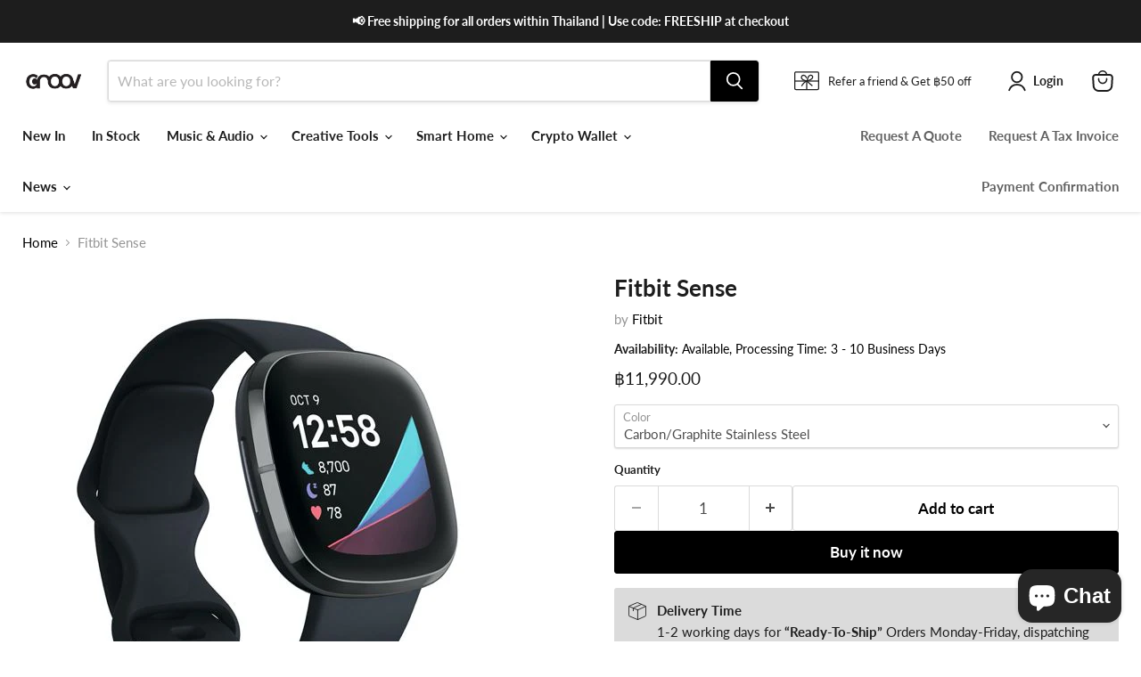

--- FILE ---
content_type: text/javascript; charset=utf-8
request_url: https://groov.asia/products/fitbit-sense.js
body_size: 1640
content:
{"id":6988789776437,"title":"Fitbit Sense","handle":"fitbit-sense","description":"\u003cmeta charset=\"utf-8\"\u003e\n\u003ch3 data-mce-fragment=\"1\"\u003eการวัดค่า EDA\u003cbr data-mce-fragment=\"1\"\u003eและการจัดการความเครียด\u003c\/h3\u003e\n\u003cp data-mce-fragment=\"1\"\u003eแอป EDA Scan บนข้อมือสำหรับ Sense จะตรวจจับกิจกรรมการนำไฟฟ้าบนผิวหนัง ซึ่งอาจระบุการตอบรับของร่างกายคุณต่อความเครียด เพื่อให้คุณสามารถติดตามและจัดการได้ง่ายขึ้น\u003c\/p\u003e\n\u003cp data-mce-fragment=\"1\"\u003e \u003c\/p\u003e\n\u003ch3\u003eเซนเซอร์วัดอุณหภูมิผิวหนังบนข้อมือ\u003c\/h3\u003e\n\u003cp\u003eSense จะบันทึกอุณหภูมิผิวหนังของคุณทุกคืน โดยจะแสดงข้อมูลการผันแปรจากอุณหภูมิปกติของคุณ เพื่อที่คุณจะได้รู้แนวโน้มในระยะยาว\u003c\/p\u003e\n\u003cp\u003e \u003c\/p\u003e\n\u003ch3\u003eแจ้งเตือนเมื่อการเต้นหัวใจสูงหรือต่ำผิดปกติ\u003c\/h3\u003e\n\u003cp\u003eResting Heart rate ถือเป็นหัวใจในการวัดสุขภาพ, ดังนั้น Sense จึงแจ้งเตือนขึ้นเมื่อเวลาหัวใจของคุณเต้นผิดปกติ ไม่ว่าจะเป็นสูงผิดปกติหรือต่ำผิดปกติ\u003c\/p\u003e\n\u003cp\u003e \u003c\/p\u003e\n\u003ch3\u003eGPS ในตัว\u003c\/h3\u003e\n\u003cp\u003eทิ้งโทรศัพท์ของคุณไว้ที่บ้าน แล้วติดตามการก้าวและระยะทางในระหว่างการวิ่ง การปั่นจักรยาน และอีกมากมายด้วย GPS ในตัว จากนั้นดูแผนที่พลังงานที่ใช้ในการออกกำลังกายในแอป Fitbit\u003c\/p\u003e\n\u003cp\u003e \u003c\/p\u003e\n\u003ch3\u003eเครื่องมือสำหรับคุณภาพการนอนที่ดีขึ้น\u003c\/h3\u003e\n\u003cp\u003eสร้างเสริมนิสัยที่ดีในช่วงก่อนนอน โดยใช้คะแนนการนอนหลับจริงเพื่อปรับปรุงตามคำแนะนำที่มีประโยชน์ ระยะการนอนหลับ และโหมดการนอนหลับ\u003c\/p\u003e\n\u003cp\u003e \u003c\/p\u003e\n\u003ch3\u003eดีไซน์พรีเมียม\u003c\/h3\u003e\n\u003cp\u003eขอบหน้าปัดนาฬิกาทำจากสแตนเลสขัดเงาสุดเท่ และดีไซน์สายรัดข้อมือแบบอินฟินิตี้ที่ได้รับการพัฒนาให้ดีขึ้นกว่าเดิม นอกจากนี้ยังมีกลไกปลดอย่างรวดเร็ว ทำให้ง่ายสะดวกต่อการเปลี่ยนลุค\u003c\/p\u003e\n\u003cp\u003e \u003c\/p\u003e\n\u003ch3\u003eอายุการใช้งานแบตเตอรี่ 6 วันขึ้นไป + ชาร์จเร็ว\u003c\/h3\u003e\n\u003cp\u003eแบตเตอรี่ที่ชาร์จเต็มอยู่ได้นาน 6 วันขึ้นไป** อีกทั้งอยู่ได้นานหนึ่งวันจากการชาร์จเพียง 12 นาทีด้วยคุณสมบัติการชาร์จเร็ว\u003c\/p\u003e\n\u003cmeta charset=\"utf-8\"\u003e\n\u003ch3 data-mce-fragment=\"1\"\u003e\u003c\/h3\u003e","published_at":"2022-08-02T17:55:49+07:00","created_at":"2022-08-02T17:55:49+07:00","vendor":"Fitbit","type":"Fitbit","tags":["EDA","Fitbit","Fitbit Sense","HR","Koan","Running","Sleeping","SpO2"],"price":1199000,"price_min":1199000,"price_max":1199000,"available":true,"price_varies":false,"compare_at_price":null,"compare_at_price_min":0,"compare_at_price_max":0,"compare_at_price_varies":false,"variants":[{"id":41465866485813,"title":"Carbon\/Graphite Stainless Steel","option1":"Carbon\/Graphite Stainless Steel","option2":null,"option3":null,"sku":"","requires_shipping":true,"taxable":true,"featured_image":{"id":32314116735029,"product_id":6988789776437,"position":1,"created_at":"2022-08-02T17:57:35+07:00","updated_at":"2022-08-02T17:57:38+07:00","alt":null,"width":550,"height":550,"src":"https:\/\/cdn.shopify.com\/s\/files\/1\/0086\/1614\/9056\/products\/fitbit_sense_-_sense_carbon_graphite_stainless_steel_811138036997_.001.jpg?v=1659437858","variant_ids":[41465866485813]},"available":true,"name":"Fitbit Sense - Carbon\/Graphite Stainless Steel","public_title":"Carbon\/Graphite Stainless Steel","options":["Carbon\/Graphite Stainless Steel"],"price":1199000,"weight":0,"compare_at_price":null,"inventory_management":"shopify","barcode":"","featured_media":{"alt":null,"id":24633236979765,"position":1,"preview_image":{"aspect_ratio":1.0,"height":550,"width":550,"src":"https:\/\/cdn.shopify.com\/s\/files\/1\/0086\/1614\/9056\/products\/fitbit_sense_-_sense_carbon_graphite_stainless_steel_811138036997_.001.jpg?v=1659437858"}},"requires_selling_plan":false,"selling_plan_allocations":[]},{"id":41465866518581,"title":"Lunar White\/Soft Gold Stainless Steel","option1":"Lunar White\/Soft Gold Stainless Steel","option2":null,"option3":null,"sku":"","requires_shipping":true,"taxable":true,"featured_image":{"id":32314116276277,"product_id":6988789776437,"position":4,"created_at":"2022-08-02T17:57:35+07:00","updated_at":"2022-08-02T17:57:36+07:00","alt":null,"width":550,"height":550,"src":"https:\/\/cdn.shopify.com\/s\/files\/1\/0086\/1614\/9056\/products\/fitbit_sense_lunar_white_soft_gold_stainless_steel_811138037000_.002.jpg?v=1659437856","variant_ids":[41465866518581]},"available":true,"name":"Fitbit Sense - Lunar White\/Soft Gold Stainless Steel","public_title":"Lunar White\/Soft Gold Stainless Steel","options":["Lunar White\/Soft Gold Stainless Steel"],"price":1199000,"weight":0,"compare_at_price":null,"inventory_management":"shopify","barcode":"","featured_media":{"alt":null,"id":24633237078069,"position":4,"preview_image":{"aspect_ratio":1.0,"height":550,"width":550,"src":"https:\/\/cdn.shopify.com\/s\/files\/1\/0086\/1614\/9056\/products\/fitbit_sense_lunar_white_soft_gold_stainless_steel_811138037000_.002.jpg?v=1659437856"}},"requires_selling_plan":false,"selling_plan_allocations":[]}],"images":["\/\/cdn.shopify.com\/s\/files\/1\/0086\/1614\/9056\/products\/fitbit_sense_-_sense_carbon_graphite_stainless_steel_811138036997_.001.jpg?v=1659437858","\/\/cdn.shopify.com\/s\/files\/1\/0086\/1614\/9056\/products\/fitbit_sense_-_sense_carbon_graphite_stainless_steel_811138036997_.002.jpg?v=1659437856","\/\/cdn.shopify.com\/s\/files\/1\/0086\/1614\/9056\/products\/fitbit_sense_-_sense_carbon_graphite_stainless_steel_811138036997_.003.jpg?v=1659437857","\/\/cdn.shopify.com\/s\/files\/1\/0086\/1614\/9056\/products\/fitbit_sense_lunar_white_soft_gold_stainless_steel_811138037000_.002.jpg?v=1659437856","\/\/cdn.shopify.com\/s\/files\/1\/0086\/1614\/9056\/products\/fitbit_sense_lunar_white_soft_gold_stainless_steel_811138037000_.003.jpg?v=1659437857","\/\/cdn.shopify.com\/s\/files\/1\/0086\/1614\/9056\/products\/fitbit_sense_lunar_white_soft_gold_stainless_steel_811138037000_.004.jpg?v=1659437856"],"featured_image":"\/\/cdn.shopify.com\/s\/files\/1\/0086\/1614\/9056\/products\/fitbit_sense_-_sense_carbon_graphite_stainless_steel_811138036997_.001.jpg?v=1659437858","options":[{"name":"Color","position":1,"values":["Carbon\/Graphite Stainless Steel","Lunar White\/Soft Gold Stainless Steel"]}],"url":"\/products\/fitbit-sense","media":[{"alt":null,"id":24633236979765,"position":1,"preview_image":{"aspect_ratio":1.0,"height":550,"width":550,"src":"https:\/\/cdn.shopify.com\/s\/files\/1\/0086\/1614\/9056\/products\/fitbit_sense_-_sense_carbon_graphite_stainless_steel_811138036997_.001.jpg?v=1659437858"},"aspect_ratio":1.0,"height":550,"media_type":"image","src":"https:\/\/cdn.shopify.com\/s\/files\/1\/0086\/1614\/9056\/products\/fitbit_sense_-_sense_carbon_graphite_stainless_steel_811138036997_.001.jpg?v=1659437858","width":550},{"alt":null,"id":24633237012533,"position":2,"preview_image":{"aspect_ratio":1.0,"height":550,"width":550,"src":"https:\/\/cdn.shopify.com\/s\/files\/1\/0086\/1614\/9056\/products\/fitbit_sense_-_sense_carbon_graphite_stainless_steel_811138036997_.002.jpg?v=1659437856"},"aspect_ratio":1.0,"height":550,"media_type":"image","src":"https:\/\/cdn.shopify.com\/s\/files\/1\/0086\/1614\/9056\/products\/fitbit_sense_-_sense_carbon_graphite_stainless_steel_811138036997_.002.jpg?v=1659437856","width":550},{"alt":null,"id":24633237045301,"position":3,"preview_image":{"aspect_ratio":1.0,"height":550,"width":550,"src":"https:\/\/cdn.shopify.com\/s\/files\/1\/0086\/1614\/9056\/products\/fitbit_sense_-_sense_carbon_graphite_stainless_steel_811138036997_.003.jpg?v=1659437857"},"aspect_ratio":1.0,"height":550,"media_type":"image","src":"https:\/\/cdn.shopify.com\/s\/files\/1\/0086\/1614\/9056\/products\/fitbit_sense_-_sense_carbon_graphite_stainless_steel_811138036997_.003.jpg?v=1659437857","width":550},{"alt":null,"id":24633237078069,"position":4,"preview_image":{"aspect_ratio":1.0,"height":550,"width":550,"src":"https:\/\/cdn.shopify.com\/s\/files\/1\/0086\/1614\/9056\/products\/fitbit_sense_lunar_white_soft_gold_stainless_steel_811138037000_.002.jpg?v=1659437856"},"aspect_ratio":1.0,"height":550,"media_type":"image","src":"https:\/\/cdn.shopify.com\/s\/files\/1\/0086\/1614\/9056\/products\/fitbit_sense_lunar_white_soft_gold_stainless_steel_811138037000_.002.jpg?v=1659437856","width":550},{"alt":null,"id":24633237110837,"position":5,"preview_image":{"aspect_ratio":1.0,"height":550,"width":550,"src":"https:\/\/cdn.shopify.com\/s\/files\/1\/0086\/1614\/9056\/products\/fitbit_sense_lunar_white_soft_gold_stainless_steel_811138037000_.003.jpg?v=1659437857"},"aspect_ratio":1.0,"height":550,"media_type":"image","src":"https:\/\/cdn.shopify.com\/s\/files\/1\/0086\/1614\/9056\/products\/fitbit_sense_lunar_white_soft_gold_stainless_steel_811138037000_.003.jpg?v=1659437857","width":550},{"alt":null,"id":24633237143605,"position":6,"preview_image":{"aspect_ratio":1.0,"height":550,"width":550,"src":"https:\/\/cdn.shopify.com\/s\/files\/1\/0086\/1614\/9056\/products\/fitbit_sense_lunar_white_soft_gold_stainless_steel_811138037000_.004.jpg?v=1659437856"},"aspect_ratio":1.0,"height":550,"media_type":"image","src":"https:\/\/cdn.shopify.com\/s\/files\/1\/0086\/1614\/9056\/products\/fitbit_sense_lunar_white_soft_gold_stainless_steel_811138037000_.004.jpg?v=1659437856","width":550}],"requires_selling_plan":false,"selling_plan_groups":[]}